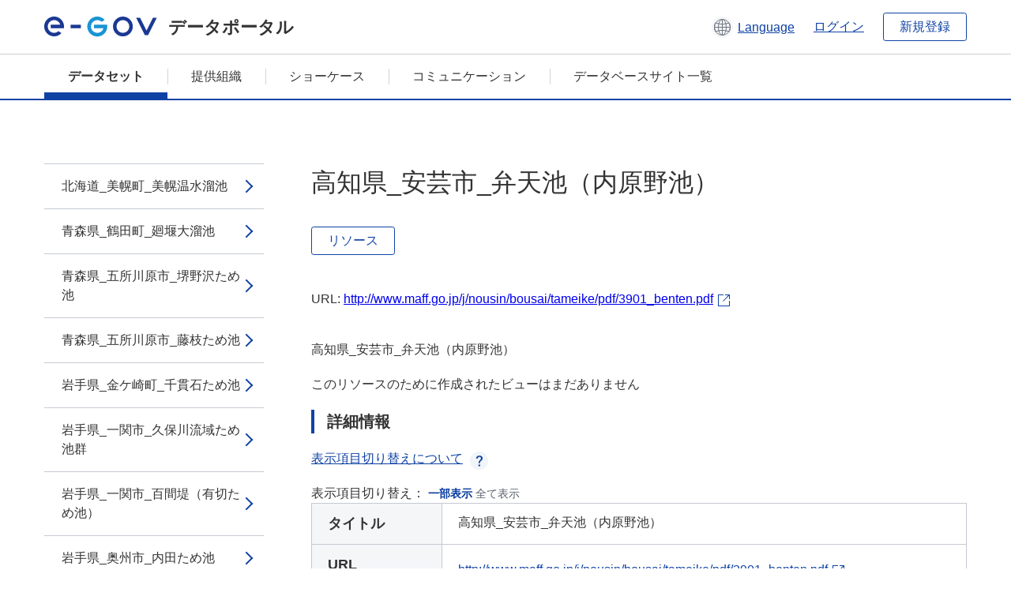

--- FILE ---
content_type: text/html; charset=utf-8
request_url: https://data.e-gov.go.jp/data/ja/dataset/maff_20140918_0195/resource/841d84f8-f3ba-4110-8273-249c3dcf0485?inner_span=True
body_size: 8219
content:
<!DOCTYPE html>
<!--[if IE 9]> <html lang="ja" class="ie9"> <![endif]-->
<!--[if gt IE 8]><!--> <html lang="ja"> <!--<![endif]-->
  <head>
    
  <meta charset="utf-8" />
      <meta name="generator" content="ckan 2.9.5" />
      <meta name="viewport" content="width=device-width">
  
  <meta name="description" content="データカタログに登録済みのデータセットのリソース詳細情報を表示します。" />
  <meta name="keywords" content="公共データ,オープンデータ,データカタログ,データセット,リソース" />


    <title>MENU_ため池_ため池百選_ため池百選一覧 | 高知県_安芸市_弁天池（内原野池） | e-Govデータポータル</title>

    
    <link rel="shortcut icon" href="/data/base/images/favicon.ico" />
    
  
  
  
  


    
  
      
      
    
  
  <meta property="og:title" content="MENU_ため池_ため池百選_ため池百選一覧 - 高知県_安芸市_弁天池（内原野池） - e-Govデータポータル">
  <meta property="og:description" content="高知県_安芸市_弁天池（内原野池）">


    
    <link href="/data/webassets/ckanext-datasetslist-theme/637f4624_jquery-ui-min-css.css" rel="stylesheet"/>
<link href="/data/webassets/ckanext-datasetslist-theme/a8504815_datasetslist_theme_css.css" rel="stylesheet"/>
<link href="/data/webassets/ckanext-datasetslist-theme/088fc192_datasetslist_theme_form_tooltip_css.css" rel="stylesheet"/>
<link href="/data/webassets/vendor/bc192712_select2.css" rel="stylesheet"/>
<link href="/data/webassets/vendor/0b01aef1_font-awesome.css" rel="stylesheet"/>
<link href="/data/webassets/ckanext-datasetslist-theme/79ca7695_suggest_css.css" rel="stylesheet"/>
    
  </head>

  
  <body data-site-root="https://data.e-gov.go.jp/data/" data-locale-root="https://data.e-gov.go.jp/data/ja/" >

    

    
        

<div id="blockskip">
  <a href="#contents">このページの本文へ移動</a>
</div>
<header>
  <div class="header_title_container">
    <div class="header_title_inner header-image">
      <button class="header_menu_btn" id="header_menu_btn_01" aria-label="メニュー" data-dialog="header_nav_area">
        <span class="menu_bar"></span>
        <span class="menu_bar"></span>
        <span class="menu_bar"></span>
        <span class="menu_label">メニュー</span>
      </button>
  
    
      <a href="/data/ja/" class="header_logo"><img src="/data/base/images/logo.svg" alt="e-Govデータポータル"></a>
      <span class="header_title">データポータル</span>
    
  
      <div class="header_lang_wrapper">
        <a href="#" class="header_lang_link" role="button" aria-expanded="false" aria-controls="lang_menu_01" style="text-decoration: none;">
          <img class="icon_header_lang" src="/data/base/images/icon_header_lang.svg" alt="言語切り替えのイメージ">
          <span class="only_pc lang_link" lang="en" style="margin-left: 0.15rem !important">Language</span>
        </a>
        <ul class="lang_menu" id="lang_menu_01" aria-label="アカウントメニュー">
          <li><a href="/data/ja/dataset/maff_20140918_0195/resource/841d84f8-f3ba-4110-8273-249c3dcf0485?inner_span=True">日本語</a></li>
          <li><a href="/data/en/dataset/maff_20140918_0195/resource/841d84f8-f3ba-4110-8273-249c3dcf0485?inner_span=True" lang="en">English</a></li>
        </ul>
      </div>
  
    
      <a href="https://data.e-gov.go.jp/info/keycloak/login" 
           class="header_link only_pc ml-0 pc-ml-6">
          ログイン
      </a>
    
      <button class="btn_normal only_pc ml-0 pc-ml-6" onclick="location.href='https://account.e-gov.go.jp/user/pre-registration/init?service_type=00'">新規登録</button>
    
  
    </div>
  </div>
  <div class="header_nav_container" id="header_nav_area" aria-labelledby="header_menu_btn_01">
    <nav class="header_nav">
      <div class="nav_header">
        <img class="header_menu_logo" src="/data/base/images/logo.svg" alt="e-Govデータポータル" tabindex="0">
        <button class="close_dialog close_dialog_btn">
          <span class="close_dialog_label">閉じる</span>
        </button>
      </div>
  
    
    
      <div class="nav_user_links">
        <a href="https://data.e-gov.go.jp/info/keycloak/login" class="header_link header_link_in_menu">ログイン</a>
      
        <a href="https://data.e-gov.go.jp/info/#" class="header_link header_link_in_menu">新規登録</a>
      
      </div>
  
      <ul class="nav_bar">
                <li class="active"><a href="/data/ja/dataset/?organization=default">データセット</a></li><li><a href="/data/ja/organization/?q=default">提供組織</a></li><li><a href="/data/ja/showcase?organization=default">ショーケース</a></li>
  

    
        <li><a href="https://data.e-gov.go.jp/info/communication/list">コミュニケーション</a></li>
        <li><a href="/info/databasesite">データベースサイト一覧</a></li>
  
      </ul>
      <ul class="nav_bottom_links">
        <li><a href="/info/about-site">このサイトについて</a></li>
        <li><a href="/info/service-policy">ご利用にあたって</a></li>
        <li><a href="/info/help">ヘルプ</a></li>
        <li><a href="/info/terms">利用規約</a></li>
        <li><a href="/info/privacy-policy">個人情報取扱方針</a></li>
        <li><a href="/info/contacts">お問合せ</a></li>
        <li><a href="https://data.e-gov.go.jp/info/dashboard/metrics">ダッシュボード</a></li>
        <li><a href="/info/site-map">サイトマップ</a></li>
      </ul>
    
    </nav>
  </div>
</header>

    

    
    
      <main>
        
          <div class="contents_area flash-messages mb-5 pc-mb-5">
            
              
            
          </div>
        
      <div class="contents_area" id="contents">
    
      <!-- <div class="container"> -->
        

          <div class="row wrapper no-nav">

            


 
    


  
    <div class="side_menu_contents">
      <nav>
        
          
            <ul class="side_menu_link_list">
              
                <li class="side_menu_link_list_item">
                  <a class="side_menu_link" href="/data/ja/dataset/maff_20140918_0195/resource/877043d4-7145-4083-9663-f7bc86f71fc8?inner_span=True">北海道_美幌町_美幌温水溜池</a>
                </li>
              
                <li class="side_menu_link_list_item">
                  <a class="side_menu_link" href="/data/ja/dataset/maff_20140918_0195/resource/b8e7c690-6a71-4355-894f-08966a875d0d?inner_span=True">青森県_鶴田町_廻堰大溜池</a>
                </li>
              
                <li class="side_menu_link_list_item">
                  <a class="side_menu_link" href="/data/ja/dataset/maff_20140918_0195/resource/5a1e9e7c-d078-43a2-9061-9c1a091965b9?inner_span=True">青森県_五所川原市_堺野沢ため池</a>
                </li>
              
                <li class="side_menu_link_list_item">
                  <a class="side_menu_link" href="/data/ja/dataset/maff_20140918_0195/resource/104941e5-04ce-410f-bc6f-8639b10e6791?inner_span=True">青森県_五所川原市_藤枝ため池</a>
                </li>
              
                <li class="side_menu_link_list_item">
                  <a class="side_menu_link" href="/data/ja/dataset/maff_20140918_0195/resource/e4f1d1f2-cf8f-48b0-8f1d-3a21bb0883eb?inner_span=True">岩手県_金ケ崎町_千貫石ため池</a>
                </li>
              
                <li class="side_menu_link_list_item">
                  <a class="side_menu_link" href="/data/ja/dataset/maff_20140918_0195/resource/9636b4a6-78f2-4c27-883c-9e0e2c53f5df?inner_span=True">岩手県_一関市_久保川流域ため池群</a>
                </li>
              
                <li class="side_menu_link_list_item">
                  <a class="side_menu_link" href="/data/ja/dataset/maff_20140918_0195/resource/f377bd77-8283-4357-b200-ed8996e91cf0?inner_span=True">岩手県_一関市_百間堤（有切ため池）</a>
                </li>
              
                <li class="side_menu_link_list_item">
                  <a class="side_menu_link" href="/data/ja/dataset/maff_20140918_0195/resource/59ef6088-386e-4474-ba9c-26ab9bdf7706?inner_span=True">岩手県_奥州市_内田ため池</a>
                </li>
              
                <li class="side_menu_link_list_item">
                  <a class="side_menu_link" href="/data/ja/dataset/maff_20140918_0195/resource/e2144087-b73d-4a21-9c6d-dcd40de08fc0?inner_span=True">宮城県_多賀城市、塩竃市、利府町_加瀬沼ため池</a>
                </li>
              
                <li class="side_menu_link_list_item">
                  <a class="side_menu_link" href="/data/ja/dataset/maff_20140918_0195/resource/74faf8cc-0ee0-4d1c-8e3b-492745ef327f?inner_span=True">秋田県_美郷町_一丈木ため池</a>
                </li>
              
                <li class="side_menu_link_list_item">
                  <a class="side_menu_link" href="/data/ja/dataset/maff_20140918_0195/resource/d9721824-c7cb-4bbf-b8e0-8d72fa7dca8e?inner_span=True">秋田県_能代市_小友沼</a>
                </li>
              
                <li class="side_menu_link_list_item">
                  <a class="side_menu_link" href="/data/ja/dataset/maff_20140918_0195/resource/1cfe8854-925f-46fb-a07b-a39bcfaf5239?inner_span=True">山形県_鶴岡市_大山上池・下池</a>
                </li>
              
                <li class="side_menu_link_list_item">
                  <a class="side_menu_link" href="/data/ja/dataset/maff_20140918_0195/resource/da209184-b7f2-4ef8-a2f1-e31d20322e88?inner_span=True">山形県_尾花沢市_徳良池（徳良湖）</a>
                </li>
              
                <li class="side_menu_link_list_item">
                  <a class="side_menu_link" href="/data/ja/dataset/maff_20140918_0195/resource/047f030e-988a-458c-9b75-96cb9956e480?inner_span=True">山形県_朝日町_馬神ため池と大谷の郷</a>
                </li>
              
                <li class="side_menu_link_list_item">
                  <a class="side_menu_link" href="/data/ja/dataset/maff_20140918_0195/resource/f0639779-3366-4c07-a636-d2cd78c5bb34?inner_span=True">山形県_山辺町_玉虫沼</a>
                </li>
              
                <li class="side_menu_link_list_item">
                  <a class="side_menu_link" href="/data/ja/dataset/maff_20140918_0195/resource/13c00407-f84d-4898-a302-fb875946fbec?inner_span=True">福島県_須賀川市_藤沼貯水池（藤沼湖）</a>
                </li>
              
                <li class="side_menu_link_list_item">
                  <a class="side_menu_link" href="/data/ja/dataset/maff_20140918_0195/resource/e23d4f0f-f468-46e0-9e7a-d2f0f691d25d?inner_span=True">福島県_白河市_南湖</a>
                </li>
              
                <li class="side_menu_link_list_item">
                  <a class="side_menu_link" href="/data/ja/dataset/maff_20140918_0195/resource/0f4ba004-7d3d-43b2-ad64-40a241e717b2?inner_span=True">茨城県_土浦市_宍塚大池</a>
                </li>
              
                <li class="side_menu_link_list_item">
                  <a class="side_menu_link" href="/data/ja/dataset/maff_20140918_0195/resource/3a44ea03-f0c1-445f-838e-9cf2049c3b2e?inner_span=True">茨城県_下妻市_砂沼湖</a>
                </li>
              
                <li class="side_menu_link_list_item">
                  <a class="side_menu_link" href="/data/ja/dataset/maff_20140918_0195/resource/eb166810-723a-4c3f-90a1-6ba960d344c3?inner_span=True">茨城県_阿見町_神田池</a>
                </li>
              
                <li class="side_menu_link_list_item">
                  <a class="side_menu_link" href="/data/ja/dataset/maff_20140918_0195/resource/21f7fd58-031b-4a3a-81a6-9a3aaf71cb2d?inner_span=True">栃木県_小山市_大沼</a>
                </li>
              
                <li class="side_menu_link_list_item">
                  <a class="side_menu_link" href="/data/ja/dataset/maff_20140918_0195/resource/bd01a67a-5bba-454a-83ea-e825f3821d29?inner_span=True">栃木県_芳賀町_唐桶溜</a>
                </li>
              
                <li class="side_menu_link_list_item">
                  <a class="side_menu_link" href="/data/ja/dataset/maff_20140918_0195/resource/3be9bcf5-c394-4c84-8ddc-2cfccc86c050?inner_span=True">群馬県_太田市_妙参寺沼</a>
                </li>
              
                <li class="side_menu_link_list_item">
                  <a class="side_menu_link" href="/data/ja/dataset/maff_20140918_0195/resource/4bfdceb9-f666-4730-8f62-014bf8678d5e?inner_span=True">埼玉県_本庄市_間瀬湖</a>
                </li>
              
                <li class="side_menu_link_list_item">
                  <a class="side_menu_link" href="/data/ja/dataset/maff_20140918_0195/resource/5429bced-27d8-423a-a880-3214b2b1a8ae?inner_span=True">千葉県_大網白里町_小中池</a>
                </li>
              
                <li class="side_menu_link_list_item">
                  <a class="side_menu_link" href="/data/ja/dataset/maff_20140918_0195/resource/f7e43ccd-4e29-49c6-9e9a-c1470c43e44c?inner_span=True">山梨県_上野原市_月見が池</a>
                </li>
              
                <li class="side_menu_link_list_item">
                  <a class="side_menu_link" href="/data/ja/dataset/maff_20140918_0195/resource/7e408bc8-2664-403d-99e6-1369d2219ba0?inner_span=True">長野県_茅野市_御射鹿池</a>
                </li>
              
                <li class="side_menu_link_list_item">
                  <a class="side_menu_link" href="/data/ja/dataset/maff_20140918_0195/resource/3129c12b-53e8-4d9b-8597-1df675e69520?inner_span=True">長野県_木祖村_菅大平温水ため池（あやめ公園池）</a>
                </li>
              
                <li class="side_menu_link_list_item">
                  <a class="side_menu_link" href="/data/ja/dataset/maff_20140918_0195/resource/b1ea2aff-cfcc-4fa0-acfd-db117d79b8e4?inner_span=True">長野県_飯島町_千人塚城ヶ池</a>
                </li>
              
                <li class="side_menu_link_list_item">
                  <a class="side_menu_link" href="/data/ja/dataset/maff_20140918_0195/resource/3a0586c2-1f05-474e-84e6-0325857701ab?inner_span=True">長野県_上田市_塩田平のため池群</a>
                </li>
              
                <li class="side_menu_link_list_item">
                  <a class="side_menu_link" href="/data/ja/dataset/maff_20140918_0195/resource/2c33d71d-f53e-4406-9866-020fce790a4d?inner_span=True">長野県_辰野町_荒神山ため池（たつの海）</a>
                </li>
              
                <li class="side_menu_link_list_item">
                  <a class="side_menu_link" href="/data/ja/dataset/maff_20140918_0195/resource/57f0a36a-0f98-4422-b495-92ceefc297c0?inner_span=True">静岡県_三島市_中郷温水池</a>
                </li>
              
                <li class="side_menu_link_list_item">
                  <a class="side_menu_link" href="/data/ja/dataset/maff_20140918_0195/resource/79921630-dcb8-4029-b9b3-c928026c8527?inner_span=True">新潟県_上越市_青野池</a>
                </li>
              
                <li class="side_menu_link_list_item">
                  <a class="side_menu_link" href="/data/ja/dataset/maff_20140918_0195/resource/0c0bde7e-574f-4c2e-9c28-422537f37b53?inner_span=True">新潟県_上越市_坊ヶ池</a>
                </li>
              
                <li class="side_menu_link_list_item">
                  <a class="side_menu_link" href="/data/ja/dataset/maff_20140918_0195/resource/49caf9e6-56c4-4eb2-bf29-906699187b58?inner_span=True">新潟県_上越市_朝日池</a>
                </li>
              
                <li class="side_menu_link_list_item">
                  <a class="side_menu_link" href="/data/ja/dataset/maff_20140918_0195/resource/6b72355c-70bb-422d-bea5-973b818462cc?inner_span=True">新潟県_阿賀野市_じゅんさい池（下野）</a>
                </li>
              
                <li class="side_menu_link_list_item">
                  <a class="side_menu_link" href="/data/ja/dataset/maff_20140918_0195/resource/2aa34c1d-a29f-4eec-9d07-1b70c9184542?inner_span=True">富山県_南砺市_赤祖父溜池</a>
                </li>
              
                <li class="side_menu_link_list_item">
                  <a class="side_menu_link" href="/data/ja/dataset/maff_20140918_0195/resource/4a1a980f-0656-43fe-8c91-986dc62a314b?inner_span=True">富山県_南砺市_桜ヶ池</a>
                </li>
              
                <li class="side_menu_link_list_item">
                  <a class="side_menu_link" href="/data/ja/dataset/maff_20140918_0195/resource/f4bfcbf7-aee4-4818-809b-79ad4fc50e20?inner_span=True">石川県_七尾市_漆沢の池</a>
                </li>
              
                <li class="side_menu_link_list_item">
                  <a class="side_menu_link" href="/data/ja/dataset/maff_20140918_0195/resource/80d988bb-d28b-412e-8dbb-a9d0958f72b8?inner_span=True">石川県_加賀市_鴨池</a>
                </li>
              
                <li class="side_menu_link_list_item">
                  <a class="side_menu_link" href="/data/ja/dataset/maff_20140918_0195/resource/e36af17b-1aee-4330-b6a3-3b473de86cb8?inner_span=True">福井県_勝山市_赤尾大堤</a>
                </li>
              
                <li class="side_menu_link_list_item">
                  <a class="side_menu_link" href="/data/ja/dataset/maff_20140918_0195/resource/345c2055-84bf-4c4c-92ad-7ec6bb8696a7?inner_span=True">岐阜県_坂祝町_八幡池</a>
                </li>
              
                <li class="side_menu_link_list_item">
                  <a class="side_menu_link" href="/data/ja/dataset/maff_20140918_0195/resource/23c21e78-b9da-4393-9a84-892bb62a62b0?inner_span=True">愛知県_犬山市_入鹿池</a>
                </li>
              
                <li class="side_menu_link_list_item">
                  <a class="side_menu_link" href="/data/ja/dataset/maff_20140918_0195/resource/eb7ae991-3d64-4257-b711-8fb0c8b39d53?inner_span=True">愛知県_みよし市_三好池</a>
                </li>
              
                <li class="side_menu_link_list_item">
                  <a class="side_menu_link" href="/data/ja/dataset/maff_20140918_0195/resource/877eab71-0e95-4390-a7cc-363072679bc9?inner_span=True">愛知県_田原市_芦ヶ池</a>
                </li>
              
                <li class="side_menu_link_list_item">
                  <a class="side_menu_link" href="/data/ja/dataset/maff_20140918_0195/resource/933663e4-c743-4240-89e0-bd37f4cedee2?inner_span=True">愛知県_田原市_初立池</a>
                </li>
              
                <li class="side_menu_link_list_item">
                  <a class="side_menu_link" href="/data/ja/dataset/maff_20140918_0195/resource/6b09e8bf-9563-44a6-af98-dac79c890ea8?inner_span=True">三重県_津市_片田・野田のため池群</a>
                </li>
              
                <li class="side_menu_link_list_item">
                  <a class="side_menu_link" href="/data/ja/dataset/maff_20140918_0195/resource/64cb898f-f807-45af-bd25-2db8ae54a453?inner_span=True">三重県_菰野町_楠根ため</a>
                </li>
              
                <li class="side_menu_link_list_item">
                  <a class="side_menu_link" href="/data/ja/dataset/maff_20140918_0195/resource/0b32dc6a-91e5-4d94-87dd-15c1d220c4fb?inner_span=True">滋賀県_東近江市_八楽溜</a>
                </li>
              
                <li class="side_menu_link_list_item">
                  <a class="side_menu_link" href="/data/ja/dataset/maff_20140918_0195/resource/379d0e3b-351f-4b04-b3fc-f2d9e911535e?inner_span=True">滋賀県_長浜市_西池</a>
                </li>
              
                <li class="side_menu_link_list_item">
                  <a class="side_menu_link" href="/data/ja/dataset/maff_20140918_0195/resource/4fee5bab-ea69-4d9e-9a31-08c2b75d2f5e?inner_span=True">滋賀県_米原市_三島池</a>
                </li>
              
                <li class="side_menu_link_list_item">
                  <a class="side_menu_link" href="/data/ja/dataset/maff_20140918_0195/resource/872584f5-1da0-4a23-92e7-060e21d062dc?inner_span=True">滋賀県_高島市_淡海湖</a>
                </li>
              
                <li class="side_menu_link_list_item">
                  <a class="side_menu_link" href="/data/ja/dataset/maff_20140918_0195/resource/91089a65-fe17-4dde-833e-fcc9bb07d784?inner_span=True">京都府_京都市_広沢池</a>
                </li>
              
                <li class="side_menu_link_list_item">
                  <a class="side_menu_link" href="/data/ja/dataset/maff_20140918_0195/resource/c39bd331-5b84-4535-8b55-2eeec5601229?inner_span=True">京都府_井手町_大正池</a>
                </li>
              
                <li class="side_menu_link_list_item">
                  <a class="side_menu_link" href="/data/ja/dataset/maff_20140918_0195/resource/daf5e996-c715-44f1-94f8-72ba24367e8d?inner_span=True">京都府_舞鶴市_佐織谷池</a>
                </li>
              
                <li class="side_menu_link_list_item">
                  <a class="side_menu_link" href="/data/ja/dataset/maff_20140918_0195/resource/dce59993-db1f-4b76-92fc-4d8cfe92b6a5?inner_span=True">大阪府_大阪狭山市_狭山池</a>
                </li>
              
                <li class="side_menu_link_list_item">
                  <a class="side_menu_link" href="/data/ja/dataset/maff_20140918_0195/resource/5d9f29b7-dc7d-4df3-acfd-4c083236160c?inner_span=True">大阪府_岸和田市_久米田池</a>
                </li>
              
                <li class="side_menu_link_list_item">
                  <a class="side_menu_link" href="/data/ja/dataset/maff_20140918_0195/resource/8a942a94-cdb3-4597-aeca-fbb5581fdf79?inner_span=True">大阪府_熊取町_長池オアシス（長池、下池）</a>
                </li>
              
                <li class="side_menu_link_list_item">
                  <a class="side_menu_link" href="/data/ja/dataset/maff_20140918_0195/resource/0c450a54-8d4d-4aa1-ab42-d8d28c62b3ea?inner_span=True">兵庫県_加古川市_寺田池</a>
                </li>
              
                <li class="side_menu_link_list_item">
                  <a class="side_menu_link" href="/data/ja/dataset/maff_20140918_0195/resource/d3fb8c49-e361-4e30-9fe4-c29fe4ce2a00?inner_span=True">兵庫県_稲美町_天満大池</a>
                </li>
              
                <li class="side_menu_link_list_item">
                  <a class="side_menu_link" href="/data/ja/dataset/maff_20140918_0195/resource/123657ba-b5ef-4bd0-8fe1-f6424d738920?inner_span=True">兵庫県_明石市、加古川市、高砂市、稲美町、播...</a>
                </li>
              
                <li class="side_menu_link_list_item">
                  <a class="side_menu_link" href="/data/ja/dataset/maff_20140918_0195/resource/afd1f1f7-2749-4885-b7e1-91b4e3642ecc?inner_span=True">兵庫県_姫路市、福崎町_西光寺野台地のため池群</a>
                </li>
              
                <li class="side_menu_link_list_item">
                  <a class="side_menu_link" href="/data/ja/dataset/maff_20140918_0195/resource/fdf7ec25-c951-4771-933d-e8765489dd64?inner_span=True">兵庫県_加西市_長倉池</a>
                </li>
              
                <li class="side_menu_link_list_item">
                  <a class="side_menu_link" href="/data/ja/dataset/maff_20140918_0195/resource/fa5f7745-4956-4a89-8aaa-ff24ef09d69a?inner_span=True">兵庫県_伊丹市_昆陽池</a>
                </li>
              
                <li class="side_menu_link_list_item">
                  <a class="side_menu_link" href="/data/ja/dataset/maff_20140918_0195/resource/6d34f867-a2b4-4b44-9870-96ee2e09500c?inner_span=True">奈良県_斑鳩町_斑鳩ため池</a>
                </li>
              
                <li class="side_menu_link_list_item">
                  <a class="side_menu_link" href="/data/ja/dataset/maff_20140918_0195/resource/a4a72734-0fe0-4c83-ae83-77b6ed55579f?inner_span=True">奈良県_桜井市_箸中大池</a>
                </li>
              
                <li class="side_menu_link_list_item">
                  <a class="side_menu_link" href="/data/ja/dataset/maff_20140918_0195/resource/d523466d-3d60-479c-b2e8-0be74955313c?inner_span=True">和歌山県_海南市_亀池</a>
                </li>
              
                <li class="side_menu_link_list_item">
                  <a class="side_menu_link" href="/data/ja/dataset/maff_20140918_0195/resource/ade42a4d-3b5a-4574-8864-f5d89392b177?inner_span=True">鳥取県_倉吉市_狼谷溜池</a>
                </li>
              
                <li class="side_menu_link_list_item">
                  <a class="side_menu_link" href="/data/ja/dataset/maff_20140918_0195/resource/7d59f76d-248d-4bd0-bd66-37f5c14f9220?inner_span=True">鳥取県_伯耆町_大成池</a>
                </li>
              
                <li class="side_menu_link_list_item">
                  <a class="side_menu_link" href="/data/ja/dataset/maff_20140918_0195/resource/36a40558-30f5-412e-84ce-31a5d3505292?inner_span=True">島根県_雲南市_うしおの沢池</a>
                </li>
              
                <li class="side_menu_link_list_item">
                  <a class="side_menu_link" href="/data/ja/dataset/maff_20140918_0195/resource/19dd5aaa-8a3b-4b0c-95b1-2c813b9efc97?inner_span=True">島根県_江津市_やぶさめのため池</a>
                </li>
              
                <li class="side_menu_link_list_item">
                  <a class="side_menu_link" href="/data/ja/dataset/maff_20140918_0195/resource/7abcf91d-0088-447b-b0f4-ec601c9b1b94?inner_span=True">岡山県_久米南町_神之渕池</a>
                </li>
              
                <li class="side_menu_link_list_item">
                  <a class="side_menu_link" href="/data/ja/dataset/maff_20140918_0195/resource/bbb1af3c-569c-4cfb-a438-a159c4c4d600?inner_span=True">岡山県_新見市_鯉ヶ窪池</a>
                </li>
              
                <li class="side_menu_link_list_item">
                  <a class="side_menu_link" href="/data/ja/dataset/maff_20140918_0195/resource/fa02f50f-f3e7-4c27-b7d6-7aee8aa9b9fb?inner_span=True">広島県_福山市_服部大池</a>
                </li>
              
                <li class="side_menu_link_list_item">
                  <a class="side_menu_link" href="/data/ja/dataset/maff_20140918_0195/resource/01d2a1b1-520d-4b7d-a6c1-6cf114234f17?inner_span=True">山口県_阿武町_長沢ため池</a>
                </li>
              
                <li class="side_menu_link_list_item">
                  <a class="side_menu_link" href="/data/ja/dataset/maff_20140918_0195/resource/05199cac-def9-49cd-ba52-7ee6ae871385?inner_span=True">山口県_下関市_深坂溜池</a>
                </li>
              
                <li class="side_menu_link_list_item">
                  <a class="side_menu_link" href="/data/ja/dataset/maff_20140918_0195/resource/25ef062e-fa19-47be-8cfe-0a008c51b449?inner_span=True">山口県_長門市_深田ため池</a>
                </li>
              
                <li class="side_menu_link_list_item">
                  <a class="side_menu_link" href="/data/ja/dataset/maff_20140918_0195/resource/f13405b2-bf1a-4ad0-a5e0-c77a8c15a80b?inner_span=True">徳島県_阿波市_金清1号池・金清2号池</a>
                </li>
              
                <li class="side_menu_link_list_item">
                  <a class="side_menu_link" href="/data/ja/dataset/maff_20140918_0195/resource/ba24bb04-e16f-4e4e-a25e-e3e6ede1735f?inner_span=True">香川県_観音寺市_豊稔池</a>
                </li>
              
                <li class="side_menu_link_list_item">
                  <a class="side_menu_link" href="/data/ja/dataset/maff_20140918_0195/resource/6c4c267c-1460-4f37-9fe2-f7f04b094634?inner_span=True">香川県_まんのう町_満濃池</a>
                </li>
              
                <li class="side_menu_link_list_item">
                  <a class="side_menu_link" href="/data/ja/dataset/maff_20140918_0195/resource/584f501e-3ab9-47d5-a548-21e63fc5acaf?inner_span=True">香川県_土庄町_蛙子池</a>
                </li>
              
                <li class="side_menu_link_list_item">
                  <a class="side_menu_link" href="/data/ja/dataset/maff_20140918_0195/resource/61edcba6-9169-4c09-a05d-96c6469e70b7?inner_span=True">香川県_三豊市_国市池</a>
                </li>
              
                <li class="side_menu_link_list_item">
                  <a class="side_menu_link" href="/data/ja/dataset/maff_20140918_0195/resource/159c4119-b185-47ff-bdf4-193b3a952960?inner_span=True">香川県_三木町_山大寺池</a>
                </li>
              
                <li class="side_menu_link_list_item">
                  <a class="side_menu_link" href="/data/ja/dataset/maff_20140918_0195/resource/b556814b-4215-4743-86af-6d28ef947673?inner_span=True">愛媛県_砥部町_通谷池</a>
                </li>
              
                <li class="side_menu_link_list_item">
                  <a class="side_menu_link" href="/data/ja/dataset/maff_20140918_0195/resource/874d9e3b-bbcb-45a2-a227-16f788156f3c?inner_span=True">愛媛県_久万高原町_赤蔵ヶ池</a>
                </li>
              
                <li class="side_menu_link_list_item">
                  <a class="side_menu_link" href="/data/ja/dataset/maff_20140918_0195/resource/cdb78e2d-3dfa-46d8-b257-3d8bcb342b8d?inner_span=True">愛媛県_伊予市_大谷池</a>
                </li>
              
                <li class="side_menu_link_list_item">
                  <a class="side_menu_link" href="/data/ja/dataset/maff_20140918_0195/resource/2fb92358-4776-4dfa-9b13-45fb3861fba7?inner_span=True">愛媛県_松山市_堀江新池</a>
                </li>
              
                <li class="side_menu_link_list_item active">
                  <a class="side_menu_link" href="/data/ja/dataset/maff_20140918_0195/resource/841d84f8-f3ba-4110-8273-249c3dcf0485?inner_span=True">高知県_安芸市_弁天池（内原野池）</a>
                </li>
              
                <li class="side_menu_link_list_item">
                  <a class="side_menu_link" href="/data/ja/dataset/maff_20140918_0195/resource/e3eaf8b1-1dfd-4e62-88e3-8fe30223d63c?inner_span=True">福岡県_みやま市_蒲池山ため池</a>
                </li>
              
                <li class="side_menu_link_list_item">
                  <a class="side_menu_link" href="/data/ja/dataset/maff_20140918_0195/resource/ef9570aa-33a9-4683-a521-aab32e576399?inner_span=True">佐賀県_武雄市_池ノ内湖</a>
                </li>
              
                <li class="side_menu_link_list_item">
                  <a class="side_menu_link" href="/data/ja/dataset/maff_20140918_0195/resource/3592a34f-bdc5-4f42-bd29-617c0e6285d6?inner_span=True">佐賀県_有田町_山谷大堤</a>
                </li>
              
                <li class="side_menu_link_list_item">
                  <a class="side_menu_link" href="/data/ja/dataset/maff_20140918_0195/resource/3af3c5cd-afad-45a3-9709-80f68ef398a4?inner_span=True">長崎県_大村市_野岳ため池</a>
                </li>
              
                <li class="side_menu_link_list_item">
                  <a class="side_menu_link" href="/data/ja/dataset/maff_20140918_0195/resource/27591890-2e7d-40d3-8bdb-d9d808649bc8?inner_span=True">長崎県_雲仙市_諏訪池</a>
                </li>
              
                <li class="side_menu_link_list_item">
                  <a class="side_menu_link" href="/data/ja/dataset/maff_20140918_0195/resource/6d705d8a-01f1-49db-bf91-95583cc0b2c0?inner_span=True">熊本県_西原村_大切畑ため池</a>
                </li>
              
                <li class="side_menu_link_list_item">
                  <a class="side_menu_link" href="/data/ja/dataset/maff_20140918_0195/resource/f88d75a3-8ccd-4865-b0c0-71dd9a146471?inner_span=True">熊本県_嘉島町_浮島</a>
                </li>
              
                <li class="side_menu_link_list_item">
                  <a class="side_menu_link" href="/data/ja/dataset/maff_20140918_0195/resource/f4cc9228-a8a0-48cc-b942-7d8a4c821be1?inner_span=True">大分県_中津市_野依新池</a>
                </li>
              
                <li class="side_menu_link_list_item">
                  <a class="side_menu_link" href="/data/ja/dataset/maff_20140918_0195/resource/9bd94bc5-0c9e-45e4-8faf-cec6be7e4499?inner_span=True">宮崎県_宮崎市_巨田の大池</a>
                </li>
              
                <li class="side_menu_link_list_item">
                  <a class="side_menu_link" href="/data/ja/dataset/maff_20140918_0195/resource/9a9902d5-64b4-48ab-8c34-bcaff807bebd?inner_span=True">鹿児島県_和泊町_松の前池</a>
                </li>
              
                <li class="side_menu_link_list_item">
                  <a class="side_menu_link" href="/data/ja/dataset/maff_20140918_0195/resource/0ab0edcb-56b9-46f4-ba2c-00b65d7f6b43?inner_span=True">沖縄県_北大東村_北大東村ため池群</a>
                </li>
              
                <li class="side_menu_link_list_item">
                  <a class="side_menu_link" href="/data/ja/dataset/maff_20140918_0195/resource/460e33a2-657f-446f-905a-ec44cca222a1?inner_span=True">沖縄県_久米島町_カンジン貯水池</a>
                </li>
              
            </ul>
          
        
      </nav>
    </div>
  

  


 
          </div>

          
              <!--<div class="primary col-sm-9 col-xs-12" role="main">-->
                
              <div class="main_contents">
                
  
    <section class="module module-resource" role="complementary">
      
      <div class="module-content">
        <div class="actions pc_align_right mb-0 pc-mb-0">
          
          
            
  
            
            
  

          
          
        </div>
        
          
            
          
          
            <h1 class="page_title mt-0 pc-mt-0 mb-8 pc-mb-8">高知県_安芸市_弁天池（内原野池）</h1>
          

          
              
                  <a class="btn btn_normal mt-0 pc-mt-0 mb-5 pc-mb-5 resource-type-None resource-url-analytics" href="http://www.maff.go.jp/j/nousin/bousai/tameike/pdf/3901_benten.pdf" target="_blank">
                    
                      リソース
                    
                  </a>
            

           <br /><br />

          
            
              <div class="text-muted ellipsis" style="margin-bottom:10px; word-break: break-all; display: flex;">
                
                <span class="link_accessory_text mt-0 pc-mt-0 mb-5 pc-mb-5">
                  URL:
                  <a class="resource-url-analytics" href="http://www.maff.go.jp/j/nousin/bousai/tameike/pdf/3901_benten.pdf" title="http://www.maff.go.jp/j/nousin/bousai/tameike/pdf/3901_benten.pdf">
                    http://www.maff.go.jp/j/nousin/bousai/tameike/pdf/3901_benten.pdf
                  </a>
                </span>
                
                  <div class="link_accessory_icon"></div>
                
              </div>
            
          
          <div class="prose notes" property="rdfs:label">
            
              <p class="text mt-5 pc-mt-5 mb-5 pc-mb-5">高知県_安芸市_弁天池（内原野池）</p>
            
            
            
          </div>
        
      
      
      
        
          
          

        
          
            <div class="resource-view">
              
              
              
                
                <div class="data-viewer-info">
                  <p>このリソースのために作成されたビューはまだありません</p>
                  
                </div>
              
            </div>
          
        </div>
      
      
      
      
    </section>
  


                
  
    
      <section class="module">
        
  
  
        <div class="module-content">
          <h2 class="page_title_icon mt-5 pc-mt-5 mb-5 pc-mb-5">詳細情報</h2>
          <ul class="checkbox_list mt-5 pc-mt-5 mb-0 pc-mb-0" role="group">
            <div class="link_accordion link_accordion_rear mt-5 pc-mt-5 mb-5 pc-mb-5 ml-0 pc-ml-0">
              <a class="link_accordion_handle" role="button" aria-expanded="false" aria-controls="link_accordion_content02" aria-label="表示項目切り替えについての説明を開くボタン" tabindex="0">
                <img class="link_accordion_icon_image" src="/data/base/images/icon_question_mark.svg" alt="表示項目切り替えについての説明を開くボタン">
                表示項目切り替えについて
              </a>
              <div id="link_accordion_content02" class="link_accordion_content mt-0 pc-mt-0 mb-0 pc-mb-0">
                <div class="arrow_up"></div>
                <div class="link_accordion_content_inner">
                  <p class="text mt-0 pc-mt-0 mb-0 pc-mb-0">
                    詳細情報に表示するメタデータの項目を切り替えることができます。 <br>一部表示：e-Govデータポータル標準のメタデータ項目(項目名を太字で表示)に限定して表示します。<br> 全て表示：自治体標準ODS オープンデータ一覧の項目を含む全てのメタデータ項目を表示します。 
                  </p>
                </div>
              </div>
            </div>
            <li>表示項目切り替え：
              <input type="radio" id="metadata_detail_toggle_min" name="metadata_detail_toggle" class="metadata_detail_toggle" data-module="metadata_detail_toggle" checked>
              <label for="metadata_detail_toggle_min">一部表示</label>
              <input type="radio" id="metadata_detail_toggle_max" name="metadata_detail_toggle" class="metadata_detail_toggle" data-module="metadata_detail_toggle">
              <label for="metadata_detail_toggle_max">全て表示</label>
            </li>
          </ul>
          <table class="table_vertical mt-0 pc-mt-0 mb-0 pc-mb-0" data-module="table-toggle-more">
            <tbody>
              <tr class="metadata_basic_field">
                <th class="pc_percentage_20" scope="row">タイトル</th>
                <td>高知県_安芸市_弁天池（内原野池）</td>
              </tr>
              <tr class="metadata_basic_field">
                <th scope="row">URL</th>
                <td>
                  
                    


    <a class="link_accessory mt-2 pc-mt-2 mb-2 pc-mb-2" href="http://www.maff.go.jp/j/nousin/bousai/tameike/pdf/3901_benten.pdf" target="_blank" style="display: flex;">
        <span>http://www.maff.go.jp/j/nousin/bousai/tameike/pdf/3901_benten.pdf</span>
        <div class="link_accessory_icon"></div>
    </a>

                  
                </td>
              </tr>
              <tr class="metadata_basic_field">
                <th scope="row">説明</th>
                <td>高知県_安芸市_弁天池（内原野池）</td>
              </tr>
              <tr class="metadata_basic_field">
                <th scope="row">データ形式</th>
                <td>PDF</td>
              </tr>
              <tr class="metadata_basic_field">
                <th scope="row">ファイルサイズ</th>
                <td>
                    
                        
                    
                        
                    
                        
                    
                        
                    
                        
                    
                        
                    
                        
                    
                        
                    
                        
                    
                        
                            65,000
                        
                    
                        
                    
                        
                    
                </td>
              </tr>
              <tr class="metadata_basic_field">
                <th scope="row">最終更新日</th>
                <td>2023年4月19日</td>
              </tr>
              <tr class="metadata_basic_field">
                <th scope="row">ライセンス</th>
                <td>政府標準利用規約（第 2.0 版）</td>
              </tr>
              <tr class="metadata_detail_field hide">
                <th scope="row" aria-label="自治体標準ODS オープンデータ一覧の項目 ステータス">ステータス</th>
                <td></td>
              </tr>
              <tr class="metadata_detail_field hide">
                <th scope="row" aria-label="自治体標準ODS オープンデータ一覧の項目 利用規約">利用規約</th>
                <td></td>
              </tr>
              <tr class="metadata_detail_field hide">
                <th scope="row" aria-label="自治体標準ODS オープンデータ一覧の項目 関連ドキュメント">関連ドキュメント</th>
                <td></td>
              </tr>
              <tr class="metadata_basic_field">
                <th scope="row">コピーライト</th>
                <td></td>
              </tr>
              <tr class="metadata_basic_field">
                <th scope="row">言語</th>
                <td>
                    
                        
                    
                        
                    
                        
                    
                        
                    
                        
                    
                        
                    
                        
                    
                        
                    
                        
                    
                        
                    
                        
                    
                        
                            ja
                        
                    
                </td>
              </tr>
              <tr class="metadata_detail_field hide">
                <th scope="row" aria-label="自治体標準ODS オープンデータ一覧の項目 準拠する標準">準拠する標準</th>
                <td></td>
              </tr>
              <tr class="metadata_detail_field hide">
                <th scope="row" aria-label="自治体標準ODS オープンデータ一覧の項目 API対応有無">API対応有無</th>
                <td></td>
              </tr>
              
              
              

              
            </tbody>
          </table>
        </div>
        

      </section>
    
  

              </div>
            



        
      <!-- </div> -->
    </div>
  </main>
  

  
      <footer>
    <div class="footer_inner">
        <ul class="footer_items mt-0 pc-mt-0 mb-2 pc-mb-4">
            <li><a href="/info/about-site">このサイトについて</a></li>
            <li><a href="/info/service-policy">ご利用にあたって</a></li>
            <li><a href="/info/help">ヘルプ</a></li>
            <li><a href="/info/terms">利用規約</a></li>
            <li><a href="/info/privacy-policy">個人情報取扱方針</a></li>
            <li><a href="/info/contacts">お問合せ</a></li>
            <li><a href="https://data.e-gov.go.jp/info/dashboard/metrics">ダッシュボード</a></li>
            <li><a href="/info/site-map">サイトマップ</a></li>
        </ul>
        <p class="copy_right" lang="en">Copyright © Digital Agency All Rights Reserved.</p>
    </div>
</footer>
    <div>
      <a class="to_pagetop" role="button" href="#contents">ページトップへ移動</a>
    </div>


  
  
  
    
  
  
  
    
  
  
  
  
  
  


      

    
    
    
    <script src="/data/webassets/vendor/d8ae4bed_jquery.js" type="text/javascript"></script>
<script src="/data/webassets/vendor/fb6095a0_vendor.js" type="text/javascript"></script>
<script src="/data/webassets/vendor/580fa18d_bootstrap.js" type="text/javascript"></script>
<script src="/data/webassets/base/8597cdcc_main.js" type="text/javascript"></script>
<script src="/data/webassets/base/19c28fdb_ckan.js" type="text/javascript"></script>
<script src="/data/webassets/base/cd2c0272_tracking.js" type="text/javascript"></script>
<script src="/data/webassets/ckanext-datasetslist-theme/9cad9e6d_datasetslist_theme_js.js" type="text/javascript"></script>
<script src="/data/webassets/ckanext-datasetslist-theme/169dffff_datasetslist_theme_form_tooltip_js.js" type="text/javascript"></script>
<script src="/data/webassets/ckanext-datasetslist-theme/4d255bdc_typeahead_js.js" type="text/javascript"></script>
<script src="/data/webassets/ckanext-datasetslist-theme/f831a5b6_suggest_js.js" type="text/javascript"></script>
<script src="/data/webassets/ckanext-datasetslist-theme/ab1b9d49_rating_js.js" type="text/javascript"></script>
<script src="/data/webassets/ckanext-datasetslist-theme/dec0930d_get_template_js.js" type="text/javascript"></script>
  </body>
</html>